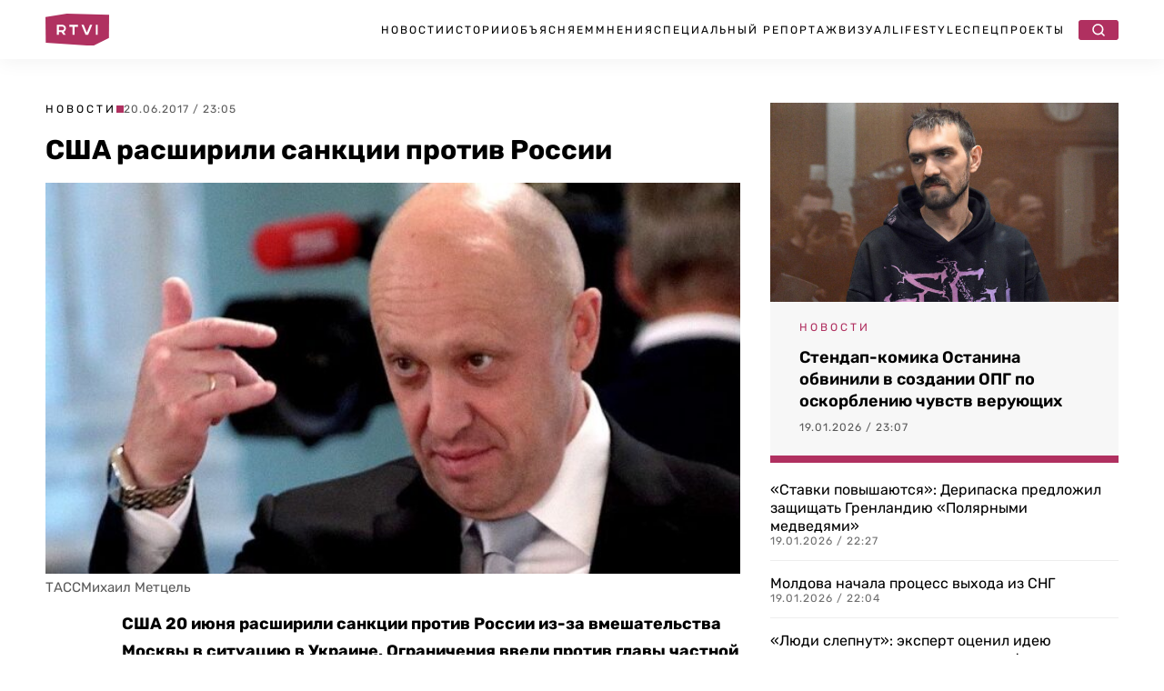

--- FILE ---
content_type: text/html; charset=UTF-8
request_url: https://rtvi.com/news/418/
body_size: 25697
content:
<!DOCTYPE html>
<html lang="ru">
<head><meta charset="utf-8"><script>if(navigator.userAgent.match(/MSIE|Internet Explorer/i)||navigator.userAgent.match(/Trident\/7\..*?rv:11/i)){var href=document.location.href;if(!href.match(/[?&]nowprocket/)){if(href.indexOf("?")==-1){if(href.indexOf("#")==-1){document.location.href=href+"?nowprocket=1"}else{document.location.href=href.replace("#","?nowprocket=1#")}}else{if(href.indexOf("#")==-1){document.location.href=href+"&nowprocket=1"}else{document.location.href=href.replace("#","&nowprocket=1#")}}}}</script><script>(()=>{class RocketLazyLoadScripts{constructor(){this.v="2.0.4",this.userEvents=["keydown","keyup","mousedown","mouseup","mousemove","mouseover","mouseout","touchmove","touchstart","touchend","touchcancel","wheel","click","dblclick","input"],this.attributeEvents=["onblur","onclick","oncontextmenu","ondblclick","onfocus","onmousedown","onmouseenter","onmouseleave","onmousemove","onmouseout","onmouseover","onmouseup","onmousewheel","onscroll","onsubmit"]}async t(){this.i(),this.o(),/iP(ad|hone)/.test(navigator.userAgent)&&this.h(),this.u(),this.l(this),this.m(),this.k(this),this.p(this),this._(),await Promise.all([this.R(),this.L()]),this.lastBreath=Date.now(),this.S(this),this.P(),this.D(),this.O(),this.M(),await this.C(this.delayedScripts.normal),await this.C(this.delayedScripts.defer),await this.C(this.delayedScripts.async),await this.T(),await this.F(),await this.j(),await this.A(),window.dispatchEvent(new Event("rocket-allScriptsLoaded")),this.everythingLoaded=!0,this.lastTouchEnd&&await new Promise(t=>setTimeout(t,500-Date.now()+this.lastTouchEnd)),this.I(),this.H(),this.U(),this.W()}i(){this.CSPIssue=sessionStorage.getItem("rocketCSPIssue"),document.addEventListener("securitypolicyviolation",t=>{this.CSPIssue||"script-src-elem"!==t.violatedDirective||"data"!==t.blockedURI||(this.CSPIssue=!0,sessionStorage.setItem("rocketCSPIssue",!0))},{isRocket:!0})}o(){window.addEventListener("pageshow",t=>{this.persisted=t.persisted,this.realWindowLoadedFired=!0},{isRocket:!0}),window.addEventListener("pagehide",()=>{this.onFirstUserAction=null},{isRocket:!0})}h(){let t;function e(e){t=e}window.addEventListener("touchstart",e,{isRocket:!0}),window.addEventListener("touchend",function i(o){o.changedTouches[0]&&t.changedTouches[0]&&Math.abs(o.changedTouches[0].pageX-t.changedTouches[0].pageX)<10&&Math.abs(o.changedTouches[0].pageY-t.changedTouches[0].pageY)<10&&o.timeStamp-t.timeStamp<200&&(window.removeEventListener("touchstart",e,{isRocket:!0}),window.removeEventListener("touchend",i,{isRocket:!0}),"INPUT"===o.target.tagName&&"text"===o.target.type||(o.target.dispatchEvent(new TouchEvent("touchend",{target:o.target,bubbles:!0})),o.target.dispatchEvent(new MouseEvent("mouseover",{target:o.target,bubbles:!0})),o.target.dispatchEvent(new PointerEvent("click",{target:o.target,bubbles:!0,cancelable:!0,detail:1,clientX:o.changedTouches[0].clientX,clientY:o.changedTouches[0].clientY})),event.preventDefault()))},{isRocket:!0})}q(t){this.userActionTriggered||("mousemove"!==t.type||this.firstMousemoveIgnored?"keyup"===t.type||"mouseover"===t.type||"mouseout"===t.type||(this.userActionTriggered=!0,this.onFirstUserAction&&this.onFirstUserAction()):this.firstMousemoveIgnored=!0),"click"===t.type&&t.preventDefault(),t.stopPropagation(),t.stopImmediatePropagation(),"touchstart"===this.lastEvent&&"touchend"===t.type&&(this.lastTouchEnd=Date.now()),"click"===t.type&&(this.lastTouchEnd=0),this.lastEvent=t.type,t.composedPath&&t.composedPath()[0].getRootNode()instanceof ShadowRoot&&(t.rocketTarget=t.composedPath()[0]),this.savedUserEvents.push(t)}u(){this.savedUserEvents=[],this.userEventHandler=this.q.bind(this),this.userEvents.forEach(t=>window.addEventListener(t,this.userEventHandler,{passive:!1,isRocket:!0})),document.addEventListener("visibilitychange",this.userEventHandler,{isRocket:!0})}U(){this.userEvents.forEach(t=>window.removeEventListener(t,this.userEventHandler,{passive:!1,isRocket:!0})),document.removeEventListener("visibilitychange",this.userEventHandler,{isRocket:!0}),this.savedUserEvents.forEach(t=>{(t.rocketTarget||t.target).dispatchEvent(new window[t.constructor.name](t.type,t))})}m(){const t="return false",e=Array.from(this.attributeEvents,t=>"data-rocket-"+t),i="["+this.attributeEvents.join("],[")+"]",o="[data-rocket-"+this.attributeEvents.join("],[data-rocket-")+"]",s=(e,i,o)=>{o&&o!==t&&(e.setAttribute("data-rocket-"+i,o),e["rocket"+i]=new Function("event",o),e.setAttribute(i,t))};new MutationObserver(t=>{for(const n of t)"attributes"===n.type&&(n.attributeName.startsWith("data-rocket-")||this.everythingLoaded?n.attributeName.startsWith("data-rocket-")&&this.everythingLoaded&&this.N(n.target,n.attributeName.substring(12)):s(n.target,n.attributeName,n.target.getAttribute(n.attributeName))),"childList"===n.type&&n.addedNodes.forEach(t=>{if(t.nodeType===Node.ELEMENT_NODE)if(this.everythingLoaded)for(const i of[t,...t.querySelectorAll(o)])for(const t of i.getAttributeNames())e.includes(t)&&this.N(i,t.substring(12));else for(const e of[t,...t.querySelectorAll(i)])for(const t of e.getAttributeNames())this.attributeEvents.includes(t)&&s(e,t,e.getAttribute(t))})}).observe(document,{subtree:!0,childList:!0,attributeFilter:[...this.attributeEvents,...e]})}I(){this.attributeEvents.forEach(t=>{document.querySelectorAll("[data-rocket-"+t+"]").forEach(e=>{this.N(e,t)})})}N(t,e){const i=t.getAttribute("data-rocket-"+e);i&&(t.setAttribute(e,i),t.removeAttribute("data-rocket-"+e))}k(t){Object.defineProperty(HTMLElement.prototype,"onclick",{get(){return this.rocketonclick||null},set(e){this.rocketonclick=e,this.setAttribute(t.everythingLoaded?"onclick":"data-rocket-onclick","this.rocketonclick(event)")}})}S(t){function e(e,i){let o=e[i];e[i]=null,Object.defineProperty(e,i,{get:()=>o,set(s){t.everythingLoaded?o=s:e["rocket"+i]=o=s}})}e(document,"onreadystatechange"),e(window,"onload"),e(window,"onpageshow");try{Object.defineProperty(document,"readyState",{get:()=>t.rocketReadyState,set(e){t.rocketReadyState=e},configurable:!0}),document.readyState="loading"}catch(t){console.log("WPRocket DJE readyState conflict, bypassing")}}l(t){this.originalAddEventListener=EventTarget.prototype.addEventListener,this.originalRemoveEventListener=EventTarget.prototype.removeEventListener,this.savedEventListeners=[],EventTarget.prototype.addEventListener=function(e,i,o){o&&o.isRocket||!t.B(e,this)&&!t.userEvents.includes(e)||t.B(e,this)&&!t.userActionTriggered||e.startsWith("rocket-")||t.everythingLoaded?t.originalAddEventListener.call(this,e,i,o):(t.savedEventListeners.push({target:this,remove:!1,type:e,func:i,options:o}),"mouseenter"!==e&&"mouseleave"!==e||t.originalAddEventListener.call(this,e,t.savedUserEvents.push,o))},EventTarget.prototype.removeEventListener=function(e,i,o){o&&o.isRocket||!t.B(e,this)&&!t.userEvents.includes(e)||t.B(e,this)&&!t.userActionTriggered||e.startsWith("rocket-")||t.everythingLoaded?t.originalRemoveEventListener.call(this,e,i,o):t.savedEventListeners.push({target:this,remove:!0,type:e,func:i,options:o})}}J(t,e){this.savedEventListeners=this.savedEventListeners.filter(i=>{let o=i.type,s=i.target||window;return e!==o||t!==s||(this.B(o,s)&&(i.type="rocket-"+o),this.$(i),!1)})}H(){EventTarget.prototype.addEventListener=this.originalAddEventListener,EventTarget.prototype.removeEventListener=this.originalRemoveEventListener,this.savedEventListeners.forEach(t=>this.$(t))}$(t){t.remove?this.originalRemoveEventListener.call(t.target,t.type,t.func,t.options):this.originalAddEventListener.call(t.target,t.type,t.func,t.options)}p(t){let e;function i(e){return t.everythingLoaded?e:e.split(" ").map(t=>"load"===t||t.startsWith("load.")?"rocket-jquery-load":t).join(" ")}function o(o){function s(e){const s=o.fn[e];o.fn[e]=o.fn.init.prototype[e]=function(){return this[0]===window&&t.userActionTriggered&&("string"==typeof arguments[0]||arguments[0]instanceof String?arguments[0]=i(arguments[0]):"object"==typeof arguments[0]&&Object.keys(arguments[0]).forEach(t=>{const e=arguments[0][t];delete arguments[0][t],arguments[0][i(t)]=e})),s.apply(this,arguments),this}}if(o&&o.fn&&!t.allJQueries.includes(o)){const e={DOMContentLoaded:[],"rocket-DOMContentLoaded":[]};for(const t in e)document.addEventListener(t,()=>{e[t].forEach(t=>t())},{isRocket:!0});o.fn.ready=o.fn.init.prototype.ready=function(i){function s(){parseInt(o.fn.jquery)>2?setTimeout(()=>i.bind(document)(o)):i.bind(document)(o)}return"function"==typeof i&&(t.realDomReadyFired?!t.userActionTriggered||t.fauxDomReadyFired?s():e["rocket-DOMContentLoaded"].push(s):e.DOMContentLoaded.push(s)),o([])},s("on"),s("one"),s("off"),t.allJQueries.push(o)}e=o}t.allJQueries=[],o(window.jQuery),Object.defineProperty(window,"jQuery",{get:()=>e,set(t){o(t)}})}P(){const t=new Map;document.write=document.writeln=function(e){const i=document.currentScript,o=document.createRange(),s=i.parentElement;let n=t.get(i);void 0===n&&(n=i.nextSibling,t.set(i,n));const c=document.createDocumentFragment();o.setStart(c,0),c.appendChild(o.createContextualFragment(e)),s.insertBefore(c,n)}}async R(){return new Promise(t=>{this.userActionTriggered?t():this.onFirstUserAction=t})}async L(){return new Promise(t=>{document.addEventListener("DOMContentLoaded",()=>{this.realDomReadyFired=!0,t()},{isRocket:!0})})}async j(){return this.realWindowLoadedFired?Promise.resolve():new Promise(t=>{window.addEventListener("load",t,{isRocket:!0})})}M(){this.pendingScripts=[];this.scriptsMutationObserver=new MutationObserver(t=>{for(const e of t)e.addedNodes.forEach(t=>{"SCRIPT"!==t.tagName||t.noModule||t.isWPRocket||this.pendingScripts.push({script:t,promise:new Promise(e=>{const i=()=>{const i=this.pendingScripts.findIndex(e=>e.script===t);i>=0&&this.pendingScripts.splice(i,1),e()};t.addEventListener("load",i,{isRocket:!0}),t.addEventListener("error",i,{isRocket:!0}),setTimeout(i,1e3)})})})}),this.scriptsMutationObserver.observe(document,{childList:!0,subtree:!0})}async F(){await this.X(),this.pendingScripts.length?(await this.pendingScripts[0].promise,await this.F()):this.scriptsMutationObserver.disconnect()}D(){this.delayedScripts={normal:[],async:[],defer:[]},document.querySelectorAll("script[type$=rocketlazyloadscript]").forEach(t=>{t.hasAttribute("data-rocket-src")?t.hasAttribute("async")&&!1!==t.async?this.delayedScripts.async.push(t):t.hasAttribute("defer")&&!1!==t.defer||"module"===t.getAttribute("data-rocket-type")?this.delayedScripts.defer.push(t):this.delayedScripts.normal.push(t):this.delayedScripts.normal.push(t)})}async _(){await this.L();let t=[];document.querySelectorAll("script[type$=rocketlazyloadscript][data-rocket-src]").forEach(e=>{let i=e.getAttribute("data-rocket-src");if(i&&!i.startsWith("data:")){i.startsWith("//")&&(i=location.protocol+i);try{const o=new URL(i).origin;o!==location.origin&&t.push({src:o,crossOrigin:e.crossOrigin||"module"===e.getAttribute("data-rocket-type")})}catch(t){}}}),t=[...new Map(t.map(t=>[JSON.stringify(t),t])).values()],this.Y(t,"preconnect")}async G(t){if(await this.K(),!0!==t.noModule||!("noModule"in HTMLScriptElement.prototype))return new Promise(e=>{let i;function o(){(i||t).setAttribute("data-rocket-status","executed"),e()}try{if(navigator.userAgent.includes("Firefox/")||""===navigator.vendor||this.CSPIssue)i=document.createElement("script"),[...t.attributes].forEach(t=>{let e=t.nodeName;"type"!==e&&("data-rocket-type"===e&&(e="type"),"data-rocket-src"===e&&(e="src"),i.setAttribute(e,t.nodeValue))}),t.text&&(i.text=t.text),t.nonce&&(i.nonce=t.nonce),i.hasAttribute("src")?(i.addEventListener("load",o,{isRocket:!0}),i.addEventListener("error",()=>{i.setAttribute("data-rocket-status","failed-network"),e()},{isRocket:!0}),setTimeout(()=>{i.isConnected||e()},1)):(i.text=t.text,o()),i.isWPRocket=!0,t.parentNode.replaceChild(i,t);else{const i=t.getAttribute("data-rocket-type"),s=t.getAttribute("data-rocket-src");i?(t.type=i,t.removeAttribute("data-rocket-type")):t.removeAttribute("type"),t.addEventListener("load",o,{isRocket:!0}),t.addEventListener("error",i=>{this.CSPIssue&&i.target.src.startsWith("data:")?(console.log("WPRocket: CSP fallback activated"),t.removeAttribute("src"),this.G(t).then(e)):(t.setAttribute("data-rocket-status","failed-network"),e())},{isRocket:!0}),s?(t.fetchPriority="high",t.removeAttribute("data-rocket-src"),t.src=s):t.src="data:text/javascript;base64,"+window.btoa(unescape(encodeURIComponent(t.text)))}}catch(i){t.setAttribute("data-rocket-status","failed-transform"),e()}});t.setAttribute("data-rocket-status","skipped")}async C(t){const e=t.shift();return e?(e.isConnected&&await this.G(e),this.C(t)):Promise.resolve()}O(){this.Y([...this.delayedScripts.normal,...this.delayedScripts.defer,...this.delayedScripts.async],"preload")}Y(t,e){this.trash=this.trash||[];let i=!0;var o=document.createDocumentFragment();t.forEach(t=>{const s=t.getAttribute&&t.getAttribute("data-rocket-src")||t.src;if(s&&!s.startsWith("data:")){const n=document.createElement("link");n.href=s,n.rel=e,"preconnect"!==e&&(n.as="script",n.fetchPriority=i?"high":"low"),t.getAttribute&&"module"===t.getAttribute("data-rocket-type")&&(n.crossOrigin=!0),t.crossOrigin&&(n.crossOrigin=t.crossOrigin),t.integrity&&(n.integrity=t.integrity),t.nonce&&(n.nonce=t.nonce),o.appendChild(n),this.trash.push(n),i=!1}}),document.head.appendChild(o)}W(){this.trash.forEach(t=>t.remove())}async T(){try{document.readyState="interactive"}catch(t){}this.fauxDomReadyFired=!0;try{await this.K(),this.J(document,"readystatechange"),document.dispatchEvent(new Event("rocket-readystatechange")),await this.K(),document.rocketonreadystatechange&&document.rocketonreadystatechange(),await this.K(),this.J(document,"DOMContentLoaded"),document.dispatchEvent(new Event("rocket-DOMContentLoaded")),await this.K(),this.J(window,"DOMContentLoaded"),window.dispatchEvent(new Event("rocket-DOMContentLoaded"))}catch(t){console.error(t)}}async A(){try{document.readyState="complete"}catch(t){}try{await this.K(),this.J(document,"readystatechange"),document.dispatchEvent(new Event("rocket-readystatechange")),await this.K(),document.rocketonreadystatechange&&document.rocketonreadystatechange(),await this.K(),this.J(window,"load"),window.dispatchEvent(new Event("rocket-load")),await this.K(),window.rocketonload&&window.rocketonload(),await this.K(),this.allJQueries.forEach(t=>t(window).trigger("rocket-jquery-load")),await this.K(),this.J(window,"pageshow");const t=new Event("rocket-pageshow");t.persisted=this.persisted,window.dispatchEvent(t),await this.K(),window.rocketonpageshow&&window.rocketonpageshow({persisted:this.persisted})}catch(t){console.error(t)}}async K(){Date.now()-this.lastBreath>45&&(await this.X(),this.lastBreath=Date.now())}async X(){return document.hidden?new Promise(t=>setTimeout(t)):new Promise(t=>requestAnimationFrame(t))}B(t,e){return e===document&&"readystatechange"===t||(e===document&&"DOMContentLoaded"===t||(e===window&&"DOMContentLoaded"===t||(e===window&&"load"===t||e===window&&"pageshow"===t)))}static run(){(new RocketLazyLoadScripts).t()}}RocketLazyLoadScripts.run()})();</script>

   <title>США расширили санкции против России</title>
  <meta content="width=device-width, initial-scale=1" name="viewport">
	
	
	<link rel="stylesheet" href="https://rtvi.com/wp-content/cache/fonts/1/google-fonts/css/4/3/d/79835cc3bf864515d25be255be9d9.css" data-wpr-hosted-gf-parameters="family=Rubik:ital,wght@0,400;0,500;0,600;0,700;1,400&display=swap"/>
      <link data-minify="1" href="https://rtvi.com/wp-content/cache/min/1/wp-content/themes/rtvi/css/main.css?ver=1768828819" rel="stylesheet" type="text/css">
  <style>@media (min-width:992px) {html.w-mod-js:not(.w-mod-ix) [data-w-id="846ba62c-276b-cea4-4f1e-cba13dcadfb6"] {width:0px;}}</style>
 <!--<script type="rocketlazyloadscript" data-rocket-src="https://ajax.googleapis.com/ajax/libs/webfont/1.6.26/webfont.js" data-rocket-type="text/javascript"></script>-->
  <!--<script type="rocketlazyloadscript" data-rocket-type="text/javascript">WebFont.load({  google: {    families: ["Rubik:regular,500,600,700,italic:cyrillic,latin"]  }});</script>-->
  <!-- [if lt IE 9]><script type="rocketlazyloadscript" data-rocket-src="https://cdnjs.cloudflare.com/ajax/libs/html5shiv/3.7.3/html5shiv.min.js" data-rocket-type="text/javascript"></script><![endif] -->
  <script type="rocketlazyloadscript" data-rocket-type="text/javascript">!function(o,c){var n=c.documentElement,t=" w-mod-";n.className+=t+"js",("ontouchstart"in o||o.DocumentTouch&&c instanceof DocumentTouch)&&(n.className+=t+"touch")}(window,document);</script>
<meta property="og:site_name" content="Главные новости в России и мире - RTVI" />
<link rel="icon" type="image/png" sizes="32x32" href="https://rtvi.com/wp-content/themes/rtvi/images/favicon-32x32.png">
<link href="https://rtvi.com/wp-content/themes/rtvi/images/webclip.png" rel="apple-touch-icon">
<meta property="og:type" content="article" />
<meta property="og:url" content="https://rtvi.com/news/418/" />
<meta property="og:title" content="США расширили санкции против России" />
<meta property="article:section" content="Новости">
<meta property="og:image" content="https://rtvi.com/wp-content/uploads/2017/06/103713-1.jpg?230543" />
<meta property="og:description" content="США 20 июня расширили санкции против России из-за вмешательства Москвы в ситуацию в Украине. Ограничения ввели против главы частной военной компании «Вагнер» Дмитрия Уткина и фирмы Сoncord Catering Евгения Пригожина. Расширенный санкционный список опубликовали на сайте Министерства финансов США. Всего в список попали 38 компаний и физических лиц. Также ограничительные меры распространяются на замминистра экономического..." />
<meta property="og:image:type" content="image/jpeg" />
<meta property="article:published_time" content="2017-06-20T23:05:43+03:00">
<meta name="twitter:card" content="summary_large_image" />
<meta property="twitter:image" content="https://rtvi.com/wp-content/uploads/2017/06/103713-2.jpg?230543" />
<script type="rocketlazyloadscript">window.puid1 = "brandSfty";</script>	
<meta name="msvalidate.01" content="E35B17758B0ED0B6E559DF8F068D1701" />
<meta name="yandex-verification" content="e338e03f7e5b476b" />
<!-- Google tag (gtag.js) -->
<script async src="https://www.googletagmanager.com/gtag/js?id=G-S41Q07GMYF"></script>
<script>
  window.dataLayer = window.dataLayer || [];
  function gtag(){dataLayer.push(arguments);}
  gtag('js', new Date());

  gtag('config', 'G-S41Q07GMYF');
</script>
<!-- //Google tag (gtag.js) -->	
<!-- Yandex.Metrika counter --> <script type="text/javascript" > (function(m,e,t,r,i,k,a){m[i]=m[i]||function(){(m[i].a=m[i].a||[]).push(arguments)}; m[i].l=1*new Date(); for (var j = 0; j < document.scripts.length; j++) {if (document.scripts[j].src === r) { return; }} k=e.createElement(t),a=e.getElementsByTagName(t)[0],k.async=1,k.src=r,a.parentNode.insertBefore(k,a)}) (window, document, "script", "https://mc.webvisor.org/metrika/tag_ww.js", "ym"); ym(26295009, "init", { clickmap:true, trackLinks:true, accurateTrackBounce:true, webvisor:true, trackHash:true }); </script> <noscript><div><img src="https://mc.yandex.ru/watch/26295009" style="position:absolute; left:-9999px;" alt="" /></div></noscript> <!-- /Yandex.Metrika counter -->	
<!--<script type="rocketlazyloadscript"> (function (m, e, t, r, i, k, a) {
            m[i] = m[i] || function () {
                (m[i].a = m[i].a || []).push(arguments)
            };
            m[i].l = 1 * new Date();
            k = e.createElement(t), a = e.getElementsByTagName(t)[0], k.async = 1, k.src = r, a.parentNode.insertBefore(k, a)
        })(window, document, "script", "https://cdn.jsdelivr.net/npm/yandex-metrica-watch/tag.js", "ym");
        ym(26295009, "init", {
            clickmap: true,
            trackLinks: true,
            accurateTrackBounce: true,
            webvisor: true,
            trackHash: true
        }); </script>-->
<!--vk-->
<!--<script type="rocketlazyloadscript" data-rocket-type="text/javascript">!function(){var t=document.createElement("script");t.type="text/javascript",t.async=!0,t.src='https://vk.com/js/api/openapi.js?169',t.onload=function(){VK.Retargeting.Init("VK-RTRG-1727327-fzDbD"),VK.Retargeting.Hit()},document.head.appendChild(t)}();</script><noscript><img src="https://vk.com/rtrg?p=VK-RTRG-1727327-fzDbD" style="position:fixed; left:-999px;" alt=""/></noscript>-->
<!--/vk-->
<!--MF-new-->	
<!--<script type="rocketlazyloadscript" data-rocket-type="text/javascript" data-rocket-src="https://s3.wi-fi.ru/mtt/configs/sites/rtvi.js" async nocache></script>-->
<!--<script type="rocketlazyloadscript" defer data-rocket-type="text/javascript" data-rocket-src="https://s3.wi-fi.ru/mtt/configs/sites/rtvi.js"></script>-->
<!--//MF-new-->	
<!--Interpool-bidding-->	
<script async src="https://yandex.ru/ads/system/header-bidding.js"></script>
<script type="rocketlazyloadscript">
var adfoxBiddersMap = {
        "betweenDigital": "3355805",
        "myTarget": "3355812",
        "adriver": "3355807",
        "otm": "3355810",
        "sape": "3355811",
        "buzzoola": "3355808",
        "adfox_roden-media": "3355815",
        "mediasniper": "3355813",
        "hybrid": "3355814",
        "gnezdo": "3359982",
  	"adfox_adsmart": "3326300"
};
var adUnits = window.innerWidth && window.innerWidth > 1080
  ? [
      {
        // Sidebar_300x600
        code: 'adfox_Sidebar_300x600',
        sizes: [[300, 600]],
        bids: [
             {
                "bidder": "myTarget",
                "params": {
                  "placementId": "1848870"
                }
              },
              {
                "bidder": "betweenDigital",
                "params": {
                  "placementId": "4850162"
                }
              },
              {
                "bidder": "otm",
                "params": {
                  "placementId": "105569"
                }
              },
              {
                "bidder": "buzzoola",
                "params": {
                  "placementId": "1295456"
                }
              },
              {
                "bidder": "hybrid",
                "params": {
                  "placementId": "6846d4fe810d985e7cd8c919"
                }
              },
              {
                "bidder": "sape",
                "params": {
                  "placementId": "943088"
                }
              },
              {
                "bidder": "mediasniper",
                "params": {
                  "placementId": "31844"
                }
              },
              {
                "bidder": "adriver",
                "params": {
                  "placementId": "41:rtvicom_300x600_d_si"                
		}
              },
              {
                "bidder": "adfox_roden-media",
                "params": {
                  "p1": "dibyx",
                  "p2": "emwl"
		}
              },
              {
		"bidder": "adfox_adsmart",
		"params": {
			"p1": "dhlwo",
			"p2": "hhro"
            }
          }
        ]
      },
      {
        // Desktop_Inpage_bottom
        code: 'adfox_Desktop_Inpage_bottom',
        sizes: [[860, 240], [728, 90]],
        bids: [
             {
                "bidder": "myTarget",
                "params": {
                  "placementId": "1849548"
                }
              },
              {
                "bidder": "betweenDigital",
                "params": {
                  "placementId": "4850348"
                }
              },
              {
                "bidder": "otm",
                "params": {
                  "placementId": "105605"
                }
              },
              {
                "bidder": "buzzoola",
                "params": {
                  "placementId": "1295752"
                }
              },
              {
                "bidder": "hybrid",
                "params": {
                  "placementId": "6847e90270e7b2d808d53fef"
                }
              },
              {
                "bidder": "sape",
                "params": {
                  "placementId": "943089"
                }
              },
              {
                "bidder": "mediasniper",
                "params": {
                  "placementId": "31843"
                }
              },
              {
                "bidder": "gnezdo",
                "params": {
                  "placementId": "367377"
                }
              },
              {
                "bidder": "adriver",
                "params": {
                  "placementId": "41:rtvicom_inpage_728x90"
		}
              },
              {
                "bidder": "adfox_roden-media",
                "params": {
                  "p1": "dibyw",
                  "p2": "etsw"
		}
              },
              {
		"bidder": "adfox_adsmart",
		"params": {
			"p1": "dhlwn",
			"p2": "ul"
                }
            }
        ]
    }
]    
:
[
      {
        // Mobile_Billboard
        code: 'adfox_Mobile_Billboard',
        sizes: [[300, 250], [300, 300]],
        bids: [
             {
                "bidder": "myTarget",
                "params": {
                  "placementId": "1849571"
                }
              },
              {
                "bidder": "betweenDigital",
                "params": {
                  "placementId": "4850353"
                }
              },
              {
                "bidder": "otm",
                "params": {
                  "placementId": "105608"
                }
              },
              {
                "bidder": "buzzoola",
                "params": {
                  "placementId": "1295755"
                }
              },
              {
                "bidder": "hybrid",
                "params": {
                  "placementId": "6846d57a810d985e7cd8c91b"
                }
              },
              {
                "bidder": "sape",
                "params": {
                  "placementId": "943095"
                }
              },
              {
                "bidder": "mediasniper",
                "params": {
                  "placementId": "31843"
                }
              },
              {
                "bidder": "adriver",
                "params": {
                  "placementId": "41:rtvicom_300x250_m_bi"                
		}
              },
              {
                "bidder": "gnezdo",
                "params": {
                  "placementId": "367371"
                }
              },
              {
                "bidder": "adfox_roden-media",
                "params": {
                  "p1": "dibyy",
                  "p2": "hbts"
            }
          }
        ]
      },
      {
        // Mobile_Bottom
        code: 'adfox_Mobile_Bottom',
        sizes: [[300, 250], [300, 300], [320, 480]],
        bids: [
             {
                "bidder": "myTarget",
                "params": {
                  "placementId": "1849582"
                }
              },
              {
                "bidder": "betweenDigital",
                "params": {
                  "placementId": "4850354"
                }
              },
              {
                "bidder": "otm",
                "params": {
                  "placementId": "105609"
                }
              },
              {
                "bidder": "buzzoola",
                "params": {
                  "placementId": "1295756"
                }
              },
              {
                "bidder": "hybrid",
                "params": {
                  "placementId": "6846d6bc70e7b260bc233798"
                }
              },
              {
                "bidder": "sape",
                "params": {
                  "placementId": "943096"
                }
              },
              {
                "bidder": "mediasniper",
                "params": {
                  "placementId": "31841"
                }
              },
              {
                "bidder": "adriver",
                "params": {
                  "placementId": "41:rtvicom_300x250_m_af_ar"                
		}
              },
              {
                "bidder": "gnezdo",
                "params": {
                  "placementId": "367373"
                }
              },
              {
                "bidder": "adfox_roden-media",
                "params": {
                  "p1": "dibza",
                  "p2": "hfiu"
		}
              },
              {
              "bidder": "adfox_adsmart",
              "params": {
		 "p1": "dhlwp",
                 "p2": "ul"
            }
          }
        ]
      },
      {
        // Mobile_Floor_Ad
        code: 'adfox_Floor_Ad_Mobile',
        sizes: [[320, 100]],
        bids: [
             {
                "bidder": "myTarget",
                "params": {
                  "placementId": "1849587"
                }
              },
              {
                "bidder": "betweenDigital",
                "params": {
                  "placementId": "4850355"
                }
              },
              {
                "bidder": "otm",
                "params": {
                  "placementId": "105610"
                }
              },
              {
                "bidder": "buzzoola",
                "params": {
                  "placementId": "1295757"
                }
              },
              {
                "bidder": "hybrid",
                "params": {
                  "placementId": "6846d71170e7b260bc23379a"
                }
              },
              {
                "bidder": "sape",
                "params": {
                  "placementId": "943097"
                }
              },
              {
                "bidder": "mediasniper",
                "params": {
                  "placementId": "31842"
                }
              },
              {
                "bidder": "gnezdo",
                "params": {
                  "placementId": "367374"
                }
              },
              {
                "bidder": "adriver",
                "params": {
                  "placementId": "41:rtvicom_320x100_m_floor"                
		}
              },
              {
                "bidder": "adfox_roden-media",
                "params": {
                  "p1": "dibzb",
                  "p2": "gomz"
                }
            }
        ]
    }
];
var userTimeout = 1200;
window.YaHeaderBiddingSettings = {
  biddersMap: adfoxBiddersMap,
  adUnits: adUnits,
  timeout: userTimeout
};
</script>
<!--//Interpool-bidding-->	
<!--adfox-->
<script>window.yaContextCb = window.yaContextCb || []</script>
<script src="https://yandex.ru/ads/system/context.js" async></script>
<!--//adfox-->
<script type="rocketlazyloadscript" defer data-rocket-src="https://jsn.24smi.net/smi.js"></script>
<!--sparrow-->
<script type="rocketlazyloadscript" defer data-rocket-src="https://widget.sparrow.ru/js/embed.js"></script>
<!--//sparrow-->
<!--setka.media-->
<script type="rocketlazyloadscript" defer data-rocket-src="https://setka.news/scr/versioned/bundle.0.0.3.js"></script>
<!--<link href="https://setka.news/scr/versioned/bundle.0.0.3.css" rel="stylesheet" />-->
<script type="rocketlazyloadscript">
let stylesheet = document.createElement("link");
stylesheet.rel = "stylesheet";
stylesheet.href = "https://setka.news/scr/versioned/bundle.0.0.3.css";
document.head.appendChild(stylesheet);
</script>
<!--//setka.media-->
<meta name='robots' content='index, follow, max-image-preview:large, max-snippet:-1, max-video-preview:-1' />

	<meta name="description" content="США 20 июня расширили санкции против России из-за вмешательства Москвы в ситуацию в Украине. Ограничения ввели против главы частной военной компании" />
	<link rel="canonical" href="https://rtvi.com/news/418/" />
	<script type="application/ld+json" class="yoast-schema-graph">{"@context":"https://schema.org","@graph":[{"@type":"NewsArticle","@id":"https://rtvi.com/news/418/#article","isPartOf":{"@id":"https://rtvi.com/news/418/"},"author":{"name":"admin admin","@id":"https://rtvi.com/#/schema/person/d85af78003eecc68584f86e7780d4118"},"headline":"США расширили санкции против России","datePublished":"2017-06-20T20:05:43+00:00","mainEntityOfPage":{"@id":"https://rtvi.com/news/418/"},"wordCount":184,"publisher":{"@id":"https://rtvi.com/#organization"},"image":{"@id":"https://rtvi.com/news/418/#primaryimage"},"thumbnailUrl":"https://rtvi.com/wp-content/uploads/2022/04/fb8f8f238500004e66a9a7d43784adc6.jpeg","articleSection":"Новости","inLanguage":"ru-RU","copyrightYear":"2017","copyrightHolder":{"@id":"https://rtvi.com/#organization"}},{"@type":"WebPage","@id":"https://rtvi.com/news/418/","url":"https://rtvi.com/news/418/","name":"США расширили санкции против России","isPartOf":{"@id":"https://rtvi.com/#website"},"primaryImageOfPage":{"@id":"https://rtvi.com/news/418/#primaryimage"},"image":{"@id":"https://rtvi.com/news/418/#primaryimage"},"thumbnailUrl":"https://rtvi.com/wp-content/uploads/2022/04/fb8f8f238500004e66a9a7d43784adc6.jpeg","datePublished":"2017-06-20T20:05:43+00:00","description":"США 20 июня расширили санкции против России из-за вмешательства Москвы в ситуацию в Украине. Ограничения ввели против главы частной военной компании","breadcrumb":{"@id":"https://rtvi.com/news/418/#breadcrumb"},"inLanguage":"ru-RU","potentialAction":[{"@type":"ReadAction","target":["https://rtvi.com/news/418/"]}]},{"@type":"ImageObject","inLanguage":"ru-RU","@id":"https://rtvi.com/news/418/#primaryimage","url":"https://rtvi.com/wp-content/uploads/2022/04/fb8f8f238500004e66a9a7d43784adc6.jpeg","contentUrl":"https://rtvi.com/wp-content/uploads/2022/04/fb8f8f238500004e66a9a7d43784adc6.jpeg","width":830,"height":546,"caption":"ТАССМихаил Метцель"},{"@type":"BreadcrumbList","@id":"https://rtvi.com/news/418/#breadcrumb","itemListElement":[{"@type":"ListItem","position":1,"name":"Home","item":"https://rtvi.com/"},{"@type":"ListItem","position":2,"name":"США расширили санкции против России"}]},{"@type":"WebSite","@id":"https://rtvi.com/#website","url":"https://rtvi.com/","name":"Главные новости в России и мире","description":"Свежие новости на сегодня, последние события и актуальная информация к этому часу","publisher":{"@id":"https://rtvi.com/#organization"},"potentialAction":[{"@type":"SearchAction","target":{"@type":"EntryPoint","urlTemplate":"https://rtvi.com/?s={search_term_string}"},"query-input":{"@type":"PropertyValueSpecification","valueRequired":true,"valueName":"search_term_string"}}],"inLanguage":"ru-RU"},{"@type":"Organization","@id":"https://rtvi.com/#organization","name":"RTVI","url":"https://rtvi.com/","logo":{"@type":"ImageObject","inLanguage":"ru-RU","@id":"https://rtvi.com/#/schema/logo/image/","url":"https://rtvi.com/wp-content/uploads/2022/06/logo5.png","contentUrl":"https://rtvi.com/wp-content/uploads/2022/06/logo5.png","width":500,"height":246,"caption":"RTVI"},"image":{"@id":"https://rtvi.com/#/schema/logo/image/"}}]}</script>


<style id='wp-img-auto-sizes-contain-inline-css' type='text/css'>
img:is([sizes=auto i],[sizes^="auto," i]){contain-intrinsic-size:3000px 1500px}
/*# sourceURL=wp-img-auto-sizes-contain-inline-css */
</style>
<style id='classic-theme-styles-inline-css' type='text/css'>
/*! This file is auto-generated */
.wp-block-button__link{color:#fff;background-color:#32373c;border-radius:9999px;box-shadow:none;text-decoration:none;padding:calc(.667em + 2px) calc(1.333em + 2px);font-size:1.125em}.wp-block-file__button{background:#32373c;color:#fff;text-decoration:none}
/*# sourceURL=/wp-includes/css/classic-themes.min.css */
</style>
<script type="rocketlazyloadscript" data-rocket-type="text/javascript" data-rocket-src="//rtvi.com/?wordfence_syncAttackData=1768880996.6104" async></script><noscript><style id="rocket-lazyload-nojs-css">.rll-youtube-player, [data-lazy-src]{display:none !important;}</style></noscript></head> 
<body class="body">
<!-- Rating Mail.ru counter -->
<script type="text/javascript">
var _tmr = window._tmr || (window._tmr = []);
_tmr.push({id: "2572806", type: "pageView", start: (new Date()).getTime()});
(function (d, w, id) {
  if (d.getElementById(id)) return;
  var ts = d.createElement("script"); ts.type = "text/javascript"; ts.async = true; ts.id = id;
  ts.src = "https://top-fwz1.mail.ru/js/code.js";
  var f = function () {var s = d.getElementsByTagName("script")[0]; s.parentNode.insertBefore(ts, s);};
  if (w.opera == "[object Opera]") { d.addEventListener("DOMContentLoaded", f, false); } else { f(); }
})(document, window, "topmailru-code");
</script><noscript><div>
<img src="https://top-fwz1.mail.ru/counter?id=2572806;js=na" style="border:0;position:absolute;left:-9999px;" alt="Top.Mail.Ru" />
</div></noscript>
<!-- //Rating Mail.ru counter -->
 <section data-rocket-location-hash="2e81b8d13504913899bd7e76a2c6ff3b" class="section-white-top  wf-section">
    <div data-rocket-location-hash="9b39c2e607ed9e2fe660856dbe237275" class="container-white-top w-container">
      <div data-animation="default" data-collapse="medium" data-duration="400" data-easing="ease" data-easing2="ease" role="banner" class="navbar-white w-nav">
        <div class="header-container-white w-container">
          <div class="logo">
            <a href="https://rtvi.com/ " class="brand w-nav-brand">
				<img width="70" height="35" src="data:image/svg+xml,%3Csvg%20xmlns='http://www.w3.org/2000/svg'%20viewBox='0%200%2070%2035'%3E%3C/svg%3E" alt="Свежие новости в России и мире" class="logo-svg" data-lazy-src="https://rtvi.com/wp-content/themes/rtvi/images/logo.svg"><noscript><img width="70" height="35" src="https://rtvi.com/wp-content/themes/rtvi/images/logo.svg" loading="lazy" alt="Свежие новости в России и мире" class="logo-svg"></noscript>
			  </a>
			<!--<a href="https://rtvi.com/" class="brand w-nav-brand"><img src="data:image/svg+xml,%3Csvg%20xmlns='http://www.w3.org/2000/svg'%20viewBox='0%200%200%200'%3E%3C/svg%3E" alt="" class="logo-svg" style="margin:0 0 0 15px; height: 50px;" data-lazy-src="https://rtvi.com/files/9may.svg"><noscript><img src="https://rtvi.com/files/9may.svg" loading="lazy" alt="" class="logo-svg" style="margin:0 0 0 15px; height: 50px;"></noscript></a>-->
          </div>	
			<div class="currency-rate"></div>
<!--<script type="rocketlazyloadscript">window.onload = function() { loadRate() }; function loadRate() { var xhttp = new XMLHttpRequest(); xhttp.onreadystatechange = function() { if (this.readyState == 4 && this.status == 200) { getRate(this); } }; var decrate = atob(""); xhttp.open("GET", decrate, true); xhttp.send(); } function getRate(xml) { var xmlDoc = xml.responseXML; var x = xmlDoc.getElementsByTagName("PRICE"); document.getElementById("usd").innerHTML = "$ " + x[0].getElementsByTagName("USD")[0].childNodes[0].nodeValue; document.getElementById("eur").innerHTML = "€ " + x[0].getElementsByTagName("EUR")[0].childNodes[0].nodeValue; document.getElementById("btc").innerHTML = "₿ " + x[0].getElementsByTagName("BTC")[0].childNodes[0].nodeValue; }</script>-->
          <nav role="navigation" class="nav-menu-white w-nav-menu">			
            <div class="nav-block">
              <div class="nav-text-white"><a href="https://rtvi.com/news/">Новости</a></div>
            </div>
            <div class="nav-block">
              <div class="nav-text-white"><a href="https://rtvi.com/stories/">Истории</a></div>
            </div>
			<div class="nav-block">
              <div class="nav-text-white"><a href="https://rtvi.com/obyasnyaem/">Объясняем</a></div>
            </div>
			<div class="nav-block">
              <div class="nav-text-white"><a href="https://rtvi.com/opinions/">Мнения</a></div>
            </div>
			<div class="nav-block">
              <div class="nav-text-white"><a href="https://rtvi.com/speczialnyj-reportazh/">Специальный репортаж</a></div>
            </div>
			<div class="nav-block">
			  <div class="nav-text-white"><a href="https://rtvi.com/visual/">Визуал</a></div>
            </div>
            <div class="nav-block">
			  <div class="nav-text-white"><a href="https://rtvi.com/lifestyle/">Lifestyle</a></div>
            </div>
            <div class="nav-block">
              <div class="nav-text-white"><a href="https://rtvi.com/spec/">Спецпроекты</a></div>
            </div>
             <form role="search" method="get" id="searchform" class="search-white w-form" action="https://rtvi.com/">
		<input class="search-input w-input" id="search" type="text" value="" name="s" placeholder="Поиск" maxlength="256" autofocus />
		<input class="search-button w-button" type="submit" id="searchsubmit" value="" />
		<script type="rocketlazyloadscript">document.addEventListener("DOMContentLoaded", function() { const searchBtn = document.querySelector(".search-btn"); const searchForm = document.querySelector(".search-white");
		searchBtn.addEventListener("click", function() { searchForm.style.display = "flex"; searchBtn.style.visibility = "hidden"; document.getElementById("search").focus(); }); });</script>
			</form>
			 <div class="search-btn"><img src="data:image/svg+xml,%3Csvg%20xmlns='http://www.w3.org/2000/svg'%20viewBox='0%200%200%200'%3E%3C/svg%3E" alt="" class="search-open" data-lazy-src="https://rtvi.com/wp-content/themes/rtvi/images/search_icon.svg"><noscript><img src="https://rtvi.com/wp-content/themes/rtvi/images/search_icon.svg" loading="lazy" alt="" class="search-open"></noscript></div>
		  </nav>
          <div class="menu-button w-nav-button">
			  <img width="20" height="20" src="data:image/svg+xml,%3Csvg%20xmlns='http://www.w3.org/2000/svg'%20viewBox='0%200%2020%2020'%3E%3C/svg%3E" alt="" class="iconimage" data-lazy-src="https://rtvi.com/wp-content/uploads/2023/09/iconmenu.png"><noscript><img width="20" height="20" src="https://rtvi.com/wp-content/uploads/2023/09/iconmenu.png" alt="" class="iconimage"></noscript>
           <!--<div class="icon w-icon-nav-menu"></div>-->
          </div>
        </div>
      </div>
    </div>
	<div data-rocket-location-hash="f92d8a706c6851d9d54ec48ecb057c23" class="container-ads-header w-container">
		<!--<div class="container-ads-single">
		<a href="https://rtvi.com/"><img class="bmobile" src="data:image/svg+xml,%3Csvg%20xmlns='http://www.w3.org/2000/svg'%20viewBox='0%200%200%200'%3E%3C/svg%3E" data-lazy-src="https://rtvi.com/wp-content/uploads/2024/02/banner.jpg"><noscript><img class="bmobile" src="https://rtvi.com/wp-content/uploads/2024/02/banner.jpg"></noscript></a>
		 <a href="https://rtvi.com/special/vo_na-i-mir/"><img class="bdesktop" src="data:image/svg+xml,%3Csvg%20xmlns='http://www.w3.org/2000/svg'%20viewBox='0%200%200%200'%3E%3C/svg%3E" data-lazy-src="/2023/02/svo-1188x150pxsvo.webp"><noscript><img class="bdesktop" src="/2023/02/svo-1188x150pxsvo.webp"></noscript></a>
		 </div>-->
<!--AdFox START-->
<!--yandex_rtviprod-->
<!--Площадка: RTVI.com / Desktop / Billboard-->
<!--Категория: <не задана>-->
<!--Тип баннера: Billboard-->
<div data-rocket-location-hash="548c400499a1f6f7adaf6d6775056ef8" id="adfox_Desktop_Billboard"></div>
<script>
    window.yaContextCb.push(()=>{
        Ya.adfoxCode.createAdaptive({
            ownerId: 325879,
            containerId: 'adfox_Desktop_Billboard',
            params: {
                p1: 'dhibu',
                p2: 'jlls',
                puid1: ''
            }
        }, ['desktop', 'tablet'], {
            tabletWidth: 830,
            phoneWidth: 480,
            isAutoReloads: false
        })
    })
</script>

<!--AdFox START-->
<!--yandex_rtviprod-->
<!--Площадка: RTVI.com / Mobile / Mobile_Billboard-->
<!--Категория: <не задана>-->
<!--Тип баннера: Mobile-->
<div data-rocket-location-hash="c0092b563153bda33b12f09308971b56" id="adfox_Mobile_Billboard"></div>
<script>
    window.yaContextCb.push(()=>{
        Ya.adfoxCode.createAdaptive({
            ownerId: 325879,
            containerId: 'adfox_Mobile_Billboard',
            params: {
                p1: 'dhkjj',
                p2: 'jllv',
                puid1: ''
            }
        }, ['phone'], {
            tabletWidth: 830,
            phoneWidth: 480,
            isAutoReloads: false
        })
    })
</script>
<!--/adfox-->		
<div data-rocket-location-hash="afabea4ee76f57bc7785365c8a07fef5" class="singlemob"><!--MF-billboard_D+M-->
<!--<div id="MF_rtvi_M_300x250_Top"></div>
<div id="MF_rtvi_D_Billboard"></div>-->
<!--/mf-->
</div></div>
 
  </section>
<script type="rocketlazyloadscript">document.addEventListener('DOMContentLoaded', function() { const paragraphs = document.getElementsByTagName('p'); if (paragraphs.length > 5) { const secondParagraph = paragraphs[1]; const thirdParagraph = paragraphs[2]; const newDiv = document.createElement('div'); newDiv.id = 'telintext'; secondParagraph.parentNode.insertBefore(newDiv, thirdParagraph); newDiv.innerHTML = 'Объясняем происходящее. <a href="https://t.me/+9aVDx-PUg0Q1YjM6" rel="nofollow">RTVI в Telegram</a>'; } });</script> 
  <div data-rocket-location-hash="167bca903c0425b755674bf55d2c2541" class="section-int-content">
    <div data-rocket-location-hash="fcdd40f4f999a57f45fbc354fb44f61f" class="single-container w-container">
    <div data-rocket-location-hash="24a5e899642ac90ebd6720b692665cf2" class="w-layout-grid single-grid">
        <div class="single-outer">
		  <div class="single-meta">
		              <div class="category"><a href="https://rtvi.com/news/">Новости</a></div>
            <div class="pixel single_cat"></div>
        <div class="date">20.06.2017 / 23:05</div>
        </div>	
          <main>
            <article class="article">
               <h1 class="article-title">США расширили санкции против России</h1>
			
    <figure class="figure">
		<img src="data:image/svg+xml,%3Csvg%20xmlns='http://www.w3.org/2000/svg'%20viewBox='0%200%200%200'%3E%3C/svg%3E" alt="США расширили санкции против России" class="article-image" data-lazy-src="https://rtvi.com/wp-content/uploads/2022/04/fb8f8f238500004e66a9a7d43784adc6-640x360.jpeg"><noscript><img src="https://rtvi.com/wp-content/uploads/2022/04/fb8f8f238500004e66a9a7d43784adc6-640x360.jpeg" alt="США расширили санкции против России" class="article-image"></noscript>
		<figcaption>
		<div class="image-description"></div>
		<div class="image-caption">ТАССМихаил Метцель</div>
		</figcaption>
	</figure>
			 <div class="w-layout-grid single-inner-grid">
        <div class="soc-button"><script type="rocketlazyloadscript" data-rocket-src="https://yastatic.net/share2/share.js" data-rocket-defer defer></script>
<div class="ya-share2" data-curtain data-size="l" data-color-scheme="blackwhite" data-services="vkontakte,odnoklassniki,telegram,twitter,whatsapp"></div></div>
        <div class="article-text">
				  <p><strong>США 20 июня расширили санкции против России из-за вмешательства Москвы в ситуацию в Украине. Ограничения ввели против главы частной военной компании «Вагнер» Дмитрия Уткина и фирмы Сoncord Catering Евгения Пригожина. Расширенный санкционный список <a href="https://www.treasury.gov/resource-center/sanctions/OFAC-Enforcement/Pages/20170620.aspx" target="_blank" rel="nofollow noopener">опубликовали</a> на сайте Министерства финансов США.</strong></p><!-- AdFox banners -->
<div id="adfox_Desktop_Inpage_2" style="margin-bottom:15px;"></div>
<div id="adfox_Mobile_Inpage_2" style="margin-bottom:15px;"></div>
<script>
  (function() {
    var desktopId = "adfox_Desktop_Inpage_2";
    var mobileId  = "adfox_Mobile_Inpage_2";

    window.Ya = window.Ya || {};
    window.Ya.adfoxCode = window.Ya.adfoxCode || {};
    window.Ya.adfoxCode.hbCallbacks = window.Ya.adfoxCode.hbCallbacks || [];
    window.Ya.headerBidding = window.Ya.headerBidding || [];
    window.yaContextCb = window.yaContextCb || [];

    window.Ya.adfoxCode.hbCallbacks.push(function() {
      if (window.innerWidth > 720) {
        window.Ya.headerBidding.pushAdUnits([{
          code: desktopId,
          codeType: "combo",
          sizes: [[728, 90], [860, 480]],
          bids: [{ bidder: "adfox_adsmart", params: { p1: "dhlwm", p2: "ul" } }]
        }]);

        window.yaContextCb.push(function() {
          Ya.adfoxCode.createAdaptive({
            ownerId: 325879,
            containerId: desktopId,
            params: { p1: 'dhibx', p2: 'jllt', puid1: '' },
            lazyLoad: { fetchMargin: 150, mobileScaling: 1 }
          }, ['desktop', 'tablet'], {
            tabletWidth: 830,
            phoneWidth: 480,
            isAutoReloads: false
          });
        });
      }

      if (window.innerWidth < 480) {
        window.Ya.headerBidding.pushAdUnits([{
          code: mobileId,
          codeType: "combo",
          sizes: [[300, 250], [300, 300], [360, 480], [336, 280]],
          bids: [{ bidder: "adfox_adsmart", params: { p1: "dhlwp", p2: "ul" } }]
        }]);

        window.yaContextCb.push(function() {
          Ya.adfoxCode.createAdaptive({
            ownerId: 325879,
            containerId: mobileId,
            params: { p1: 'dhkjk', p2: 'jllv', puid1: '' },
            lazyLoad: { fetchMargin: 150, mobileScaling: 1 }
          }, ['phone'], {
            tabletWidth: 830,
            phoneWidth: 480,
            isAutoReloads: false
          });
        });
      }
    });
  })();
</script>
<p>Всего в список попали 38 компаний и физических лиц. Также ограничительные меры распространяются на замминистра экономического развития России Сергея Назарова и зампредседателя комитета Совета федерации по международным делам Александра Бабакова.</p>
<p>Кроме того, под санкции попали несколько дочерних компаний «Транснефти», ИФД «Капиталъ» (владеет долей в «Русской медиагруппе»), Крымская первая страховая компания (КПСК), Байк-центр «Ночных волков» в Нижних Мневниках и «Холдинг охранных структур “Волк”». Помимо этого в санкционный список вошли государственные банки самопровозглашенных Донецкой и Луганской народных республик (ДНР и ЛНР).</p>
<p>Все активы людей и организаций, попавших в санкционный список, будут заблокированы в США. Американским компаниям запрещено с ними сотрудничать и вести бизнес.</p>
<p>Вашингтон ввел первые санкции в отношении граждан России из-за Украины в марте 2015 года. Позднее под ограничения также попали несколько российских оборонных, сырьевых компаний и банков (Газпромбанк, ВЭБ, «Роснефть» и НОВАТЭК, «Алмаз-Антей», «Калашников», Уралвагонзавод). В марте 2016 года США продлили санкции на год.</p><!-- AdFox banners -->
<div id="adfox_Desktop_Inpage_3" style="margin-bottom:15px;"></div>
<div id="adfox_Mobile_Inpage_3" style="margin-bottom:15px;"></div>
<script>
  (function() {
    var desktopId = "adfox_Desktop_Inpage_3";
    var mobileId  = "adfox_Mobile_Inpage_3";

    window.Ya = window.Ya || {};
    window.Ya.adfoxCode = window.Ya.adfoxCode || {};
    window.Ya.adfoxCode.hbCallbacks = window.Ya.adfoxCode.hbCallbacks || [];
    window.Ya.headerBidding = window.Ya.headerBidding || [];
    window.yaContextCb = window.yaContextCb || [];

    window.Ya.adfoxCode.hbCallbacks.push(function() {
      if (window.innerWidth > 720) {
        window.Ya.headerBidding.pushAdUnits([{
          code: desktopId,
          codeType: "combo",
          sizes: [[728, 90], [860, 480]],
          bids: [{ bidder: "adfox_adsmart", params: { p1: "dhlwm", p2: "ul" } }]
        }]);

        window.yaContextCb.push(function() {
          Ya.adfoxCode.createAdaptive({
            ownerId: 325879,
            containerId: desktopId,
            params: { p1: 'dhibx', p2: 'jllt', puid1: '' },
            lazyLoad: { fetchMargin: 150, mobileScaling: 1 }
          }, ['desktop', 'tablet'], {
            tabletWidth: 830,
            phoneWidth: 480,
            isAutoReloads: false
          });
        });
      }

      if (window.innerWidth < 480) {
        window.Ya.headerBidding.pushAdUnits([{
          code: mobileId,
          codeType: "combo",
          sizes: [[300, 250], [300, 300], [360, 480], [336, 280]],
          bids: [{ bidder: "adfox_adsmart", params: { p1: "dhlwp", p2: "ul" } }]
        }]);

        window.yaContextCb.push(function() {
          Ya.adfoxCode.createAdaptive({
            ownerId: 325879,
            containerId: mobileId,
            params: { p1: 'dhkjk', p2: 'jllv', puid1: '' },
            lazyLoad: { fetchMargin: 150, mobileScaling: 1 }
          }, ['phone'], {
            tabletWidth: 830,
            phoneWidth: 480,
            isAutoReloads: false
          });
        });
      }
    });
  })();
</script>
			</div>
            </div>
		
    </article>
		</main>
			<aside class="after-text">
				<!--<a href="https://rtvi.com/opros/"><div style="background:#b03060; color:#ffffff; padding:8px 18px; border-radius:5px; width:fit-content; margin:15px auto 0 auto; text-align:center; line-height:24px; font-size:17px;">Пройдите короткий опрос и помогите нам стать лучше!</div></a>-->
			 <div class="tlg-block">
                  <a href="https://t.me/+9aVDx-PUg0Q1YjM6" rel="nofollow" target="_blank" class="tlg-link w-inline-block">
                    <div class="tg-text">Объясняем происходящее. RTVI в Telegram</div>
                  </a>
                  <!--<a href="https://yandex.ru/news/?favid=254103676" target="_blank" class="yanews-link w-inline-block">
                    <div class="yanews-text">Следи в Новостях</div>
                  </a>-->
                </div>	
							<!--https://yandex.ru/news/?favid=254103676-->
			<!--smi2-->
			<div id="unit_91474"><a href="https://smi2.net/"></a></div>
			<script type="rocketlazyloadscript" data-rocket-type="text/javascript" charset="utf-8">
			(function() {
				var sc = document.createElement('script'); sc.type = 'text/javascript'; sc.async = true;
				sc.src = '//smi2.ru/data/js/91474.js'; sc.charset = 'utf\u002D8';
				var s = document.getElementsByTagName('script')[0]; s.parentNode.insertBefore(sc, s); }());
			</script>
			<!--/smi2-->	
			<!--24smi-->
			<div class="smi24__informer smi24__auto" data-smi-blockid="18581"></div>
			<script type="rocketlazyloadscript">(window.smiq = window.smiq || []).push({});</script>
			<!--/24smi-->
				<!--AdFox START-->
<!--yandex_rtviprod-->
<!--Площадка: RTVI.com / Desktop / Inpage_bottom-->
<!--Категория: <не задана>-->
<!--Тип баннера: Inpage-->
<div id="adfox_Desktop_Inpage_bottom" style="margin:5px 0 5px;"></div>
<script>
    window.yaContextCb.push(()=>{
        Ya.adfoxCode.createAdaptive({
            ownerId: 325879,
            containerId: 'adfox_Desktop_Inpage_bottom',
            params: {
                p1: 'dhkjh',
                p2: 'jllt',
                puid1: ''
            }
        }, ['desktop', 'tablet'], {
            tabletWidth: 830,
            phoneWidth: 480,
            isAutoReloads: false
        })
    })
</script>
<!--AdFox-->
<!--yandex_rtviprod-->
<!--Площадка: RTVI.com / Mobile / Mobile_Bottom-->
<!--Категория: <не задана>-->
<!--Тип баннера: Mobile-->
<div id="adfox_Mobile_Bottom" style="margin:5px 0 5px;"></div>
<script>
    window.yaContextCb.push(()=>{
        Ya.adfoxCode.createAdaptive({
            ownerId: 325879,
            containerId: 'adfox_Mobile_Bottom',
            params: {
                p1: 'dhkjl',
                p2: 'jllv',
                puid1: ''
      },
      lazyLoad: {
        fetchMargin: 150,
        mobileScaling: 1,
           },
        }, ['phone'], {
            tabletWidth: 830,
            phoneWidth: 480,
            isAutoReloads: false
    });
  });
</script>
<!--//AdFox-->
			<!--setka.media desk-->
			<div style="margin-bottom:20px;">
			<div class="js-setka-news" data-bid="82"></div>
			</div>
<!--gnezdo-->
			<script type="rocketlazyloadscript" data-rocket-src='https://news.2xclick.ru/loader.min.js' crossorigin='use-credentials' async></script>
<div id='containerId367375'></div>
<script type="rocketlazyloadscript">
    (function(w, d, c, s, t){
        w[c] = w[c] || [];
        w[c].push(function(){
            gnezdo.create({
              
                tizerId: 367375,
                containerId: 'containerId367375'
            });
        });
    })(window, document, 'gnezdoAsyncCallbacks');
</script>
<!--//gnezdo-->				
			<!--infox-->
			<div id="infox_24117"></div><script type="rocketlazyloadscript" data-rocket-type="text/javascript"> 
    (function(w, d, n, s, t) {
        w[n] = w[n] || [];
        w[n].push(function() {
            INFOX24117.renderTo("infox_24117");
        });
        t = d.getElementsByTagName("script")[0];
        s = d.createElement("script");
        s.type = "text/javascript";
        s.src = "//rb.infox.sg/infox/24117";
        s.async = true;
        t.parentNode.insertBefore(s, t);
    })(this, this.document, "infoxContextAsyncCallbacks24117");
			</script>
			<!--/infox-->
			<!-- Sparrow -->
<script type="rocketlazyloadscript" data-rocket-type="text/javascript" data-key="aee642bc38526fe569ff9c579320eb79">
    (function(w, a) {
        (w[a] = w[a] || []).push({
            'script_key': 'aee642bc38526fe569ff9c579320eb79',
            'settings': {
                'sid': 11068
            }
        });
        if(window['_Sparrow_embed']){
         window['_Sparrow_embed'].initWidgets();
        } 
    })(window, '_sparrow_widgets');
</script>
<!-- /Sparrow -->
			</aside>
				</div>
			 <aside class="main-sidebar">
		<style>
		 div#video_container:empty {
		  display: none; }
		 </style>
		 <div id="video_container" style="padding-bottom:15px;"></div>
		
            <div class="card1-sidebar">
              <a href="https://rtvi.com/news/stendap-komika-ostanina-obvinili-v-sozdanii-opg-po-oskorbleniyu-chuvstv-veruyushhih/"><img width="390" height="219" src="data:image/svg+xml,%3Csvg%20xmlns='http://www.w3.org/2000/svg'%20viewBox='0%200%20390%20219'%3E%3C/svg%3E" alt="" class="card1-image" data-lazy-src="https://rtvi.com/wp-content/uploads/2026/01/kmo_203067_00018_1-768x432.jpg"><noscript><img width="390" height="219" src="https://rtvi.com/wp-content/uploads/2026/01/kmo_203067_00018_1-768x432.jpg" loading="lazy" alt="" class="card1-image"></noscript>
                <div class="play-btn1">
                  <div class="play-inside1"></div>
                </div>
              </a>
              <div class="card1-meta">
                <div class="alt-category"><a href="https://rtvi.com/news/">Новости</a></div>
				  <a href="https://rtvi.com/news/stendap-komika-ostanina-obvinili-v-sozdanii-opg-po-oskorbleniyu-chuvstv-veruyushhih/" class="card1-title">Стендап-комика Останина обвинили в создании ОПГ по оскорблению чувств верующих</a>
                <div class="date">19.01.2026 / 23:07</div>
              </div>
            </div>
		<div class="news-col">
			<!--MF-->
<div id="MF_rtvi_D_VideoSidebar"></div>
<!--//MF-->	
<!-- custom 
<div style="margin-bottom:5px;"></div>	  
<div><a href="https://rtvi.com/stories/budushhee-i-proshloe-vstrechayutsya-v-nizhnem-novgorode/"><img src="data:image/svg+xml,%3Csvg%20xmlns='http://www.w3.org/2000/svg'%20viewBox='0%200%200%200'%3E%3C/svg%3E" data-lazy-src="https://rtvi.com/wp-content/uploads/2024/02/banner-n1.jpg"><noscript><img src="https://rtvi.com/wp-content/uploads/2024/02/banner-n1.jpg"></noscript></a></div>	
<div style="margin-bottom:25px;"></div>
// custom -->
		 
			<div class="sideblock-news">
				  <a href="https://rtvi.com/news/stavki-povyshayutsya-deripaska-predlozhil-zashhishhat-grenlandiyu-polyarnymi-medvedyami/" class="sideblock-title">«Ставки повышаются»: Дерипаска предложил защищать Гренландию «Полярными медведями»</a>
                <div class="date news-row">19.01.2026 / 22:27</div>
              </div>
			<div class="divider"></div>
		 
			<div class="sideblock-news">
				  <a href="https://rtvi.com/news/moldova-nachala-proczess-vyhoda-iz-sng/" class="sideblock-title">Молдова начала процесс выхода из СНГ</a>
                <div class="date news-row">19.01.2026 / 22:04</div>
              </div>
			<div class="divider"></div>
		 
			<div class="sideblock-news">
				  <a href="https://rtvi.com/news/lyudi-slepnut-ekspert-oczenil-ideyu-uzhestochit-nakazanie-za-tyuning-far/" class="sideblock-title">«Люди слепнут»: эксперт оценил идею ужесточить наказание за тюнинг фар</a>
                <div class="date news-row">19.01.2026 / 21:54</div>
              </div>
			<div class="divider"></div>
		 
			<div class="sideblock-news">
				  <a href="https://rtvi.com/news/zamorozka-a-ne-blokirovka-czb-obyasnil-novuyu-shemu-zashhity-rossiyan-ot-perevoda-deneg-moshennikam/" class="sideblock-title">Заморозка, а не блокировка: ЦБ объяснил новую схему защиты россиян от перевода денег мошенникам</a>
                <div class="date news-row">19.01.2026 / 21:40</div>
              </div>
			<div class="divider"></div>
		</div>	
<!--sidebar-parnter-->
<!--AdFox START-->
<!--yandex_rtviprod-->
<!--Площадка: RTVI.com / Partnership Сквозной / 320x320_Sidebar-->
<!--Категория: <не задана>-->
<!--Тип баннера: Partnership-->
<!--<div id="adfox_Partnership"></div>
<script>
    window.yaContextCb.push(()=>{
        Ya.adfoxCode.create({
            ownerId: 325879,
            containerId: 'adfox_Partnership',
            params: {
                p1: 'djpqo',
                p2: 'jobv',
                puid1: ''
            }
        })
    })
</script>-->
<!--//sidebar-partner-->
<!-- smi24 -->	
<div class="smi24__informer smi24__auto" data-smi-blockid="27533"></div>
<script type="rocketlazyloadscript">(window.smiq = window.smiq || []).push({});</script>	
<!-- //smi24 -->
<!--MF-->
<!--<div id="MF_rtvi_D_300x600" style="position: sticky!important; top: 10px;position: -webkit-sticky;"></div>-->
<!--/MF-->
<!--AdFox START-->
<!--yandex_rtviprod-->
<!--Площадка: RTVI.com / Desktop / Sidebar_300x600-->
<!--Категория: <не задана>-->
<!--Тип баннера: Sidebar-->
<div id="adfox_Sidebar_300x600" style="position: sticky!important; top: 10px;position: -webkit-sticky;"></div>
<script>
window.yaContextCb = window.yaContextCb || [];
window.yaContextCb.push(() => {
    Ya.adfoxCode.createAdaptive({
        ownerId: 325879,
        containerId: 'adfox_Sidebar_300x600',
        params: {
            p1: 'dhiby',
            p2: 'jllu',
            puid1: ''
        }
    }, ['desktop', 'tablet'], {
        tabletWidth: 830,
        phoneWidth: 480,
        isAutoReloads: false
    });
});
</script>
<script type="rocketlazyloadscript">
"use strict";
(function () {
    var ADFOX_CONTAINER_ID = "adfox_Sidebar_300x600";
    var INTERVAL = 30000;
    var timerId;
    var adfoxContainer = document.getElementById(ADFOX_CONTAINER_ID);

    function reload() {
        if (!window.Ya || !window.Ya.adfoxCode) {
            console.warn("Adfox reload skipped: Ya.adfoxCode not ready");
            return;
        }
        window.Ya.adfoxCode.reload(ADFOX_CONTAINER_ID);
    }

    function enableUpdateAdfox() {
        clearInterval(timerId);
        timerId = setInterval(reload, INTERVAL);
    }

    function disableUpdateAdfox() {
        clearInterval(timerId);
    }

    function handleObserverEvent(entries) {
        entries.forEach(entry => {
            if (entry.target.id === ADFOX_CONTAINER_ID) {
                entry.isIntersecting ? enableUpdateAdfox() : disableUpdateAdfox();
            }
        });
    }

    function isInViewport(element) {
        var rect = element.getBoundingClientRect();
        var html = document.documentElement;
        return (
            rect.top >= 0 &&
            rect.left >= 0 &&
            rect.bottom <= (window.innerHeight || html.clientHeight) &&
            rect.right <= (window.innerWidth || html.clientWidth)
        );
    }

    function onBlur() {
        disableUpdateAdfox();
    }

    function onFocus() {
        if (adfoxContainer && isInViewport(adfoxContainer)) {
            enableUpdateAdfox();
        }
    }

    if (adfoxContainer && window.IntersectionObserver) {
        var observer = new IntersectionObserver(handleObserverEvent, { threshold: 0.01 });
        observer.observe(adfoxContainer);
    }

    document.addEventListener("visibilitychange", function () {
        if (document.hidden) {
            onBlur();
        } else {
            onFocus();
        }
    });

    // Инициализация при загрузке
    if (!document.hidden && isInViewport(adfoxContainer)) {
        enableUpdateAdfox();
    }

})();
</script>
<!--<div style="margin-top:15px;"><a href="https://t.me/+kQO3f0vKJ2VmYTM6"><img src="data:image/svg+xml,%3Csvg%20xmlns='http://www.w3.org/2000/svg'%20viewBox='0%200%200%200'%3E%3C/svg%3E" data-lazy-src="https://rtvi.com/wp-content/uploads/2023/12/banner_2x.jpg"><noscript><img src="https://rtvi.com/wp-content/uploads/2023/12/banner_2x.jpg"></noscript></a></div>-->
		</aside>	
			</div>
			</div>
        </div>
<!--cookies-->
<div data-rocket-location-hash="b15cc419d90050fbe7b7d4ed663aee22" id="cookie-banner" style="display: none;">
  <div data-rocket-location-hash="e8bb4961b1e496a6198798b8c3d90a45" class="cookie-content">
    <p>На сайте используются файлы cookie согласно <a href="https://rtvi.com/privacy-policy/privacy-policy_1_1.pdf">Политике обработки Персональных данных</a></p>
    <button id="cookie-accept">Согласен</button>
  </div>
</div>
<!--//cookies-->
<!--AdFox START-->
<!--yandex_rtviprod-->
<!--Площадка: RTVI.com / Desktop / Floor Ad_Desktop-->
<!--Категория: <не задана>-->
<!--Тип баннера: Floor Ad-->
<div data-rocket-location-hash="fb2624716e621aff85ea1b0ffd58d400" id="adfox_Floor_Ad_Desktop"></div>
<script>
    window.yaContextCb.push(()=>{
        Ya.adfoxCode.createAdaptive({
            ownerId: 325879,
            containerId: 'adfox_Floor_Ad_Desktop',
            params: {
                p1: 'dhibw',
                p2: 'jllw',
                puid1: ''
            }
        }, ['desktop', 'tablet'], {
            tabletWidth: 830,
            phoneWidth: 480,
            isAutoReloads: false
        })
    })
</script>
<script type="rocketlazyloadscript">
"use strict";
(function () {
    var ADFOX_CONTAINER_ID = "adfox_Floor_Ad_Desktop";
    var INTERVAL = 30000;
    var timerId;
    var adfoxContainer = document.getElementById(ADFOX_CONTAINER_ID);

    function reload() {
        if (!window.Ya || !window.Ya.adfoxCode) {
            console.warn("Adfox reload skipped: Ya.adfoxCode not ready");
            return;
        }
        window.Ya.adfoxCode.reload(ADFOX_CONTAINER_ID);
    }

    function enableUpdateAdfox() {
        clearInterval(timerId);
        timerId = setInterval(reload, INTERVAL);
    }

    function disableUpdateAdfox() {
        clearInterval(timerId);
    }

    function handleObserverEvent(entries) {
        entries.forEach(entry => {
            if (entry.target.id === ADFOX_CONTAINER_ID) {
                entry.isIntersecting ? enableUpdateAdfox() : disableUpdateAdfox();
            }
        });
    }

    function isInViewport(element) {
        var rect = element.getBoundingClientRect();
        var html = document.documentElement;
        return (
            rect.top >= 0 &&
            rect.left >= 0 &&
            rect.bottom <= (window.innerHeight || html.clientHeight) &&
            rect.right <= (window.innerWidth || html.clientWidth)
        );
    }

    function onBlur() {
        disableUpdateAdfox();
    }

    function onFocus() {
        if (adfoxContainer && isInViewport(adfoxContainer)) {
            enableUpdateAdfox();
        }
    }

    if (adfoxContainer && window.IntersectionObserver) {
        var observer = new IntersectionObserver(handleObserverEvent, { threshold: 0.01 });
        observer.observe(adfoxContainer);
    }

    document.addEventListener("visibilitychange", function () {
        if (document.hidden) {
            onBlur();
        } else {
            onFocus();
        }
    });

    // Инициализация при загрузке
    if (!document.hidden && isInViewport(adfoxContainer)) {
        enableUpdateAdfox();
    }

})();
</script>

<!--AdFox START-->
<!--yandex_rtviprod-->
<!--Площадка: RTVI.com / Mobile / Floor_Ad_Mobile-->
<!--Категория: <не задана>-->
<!--Тип баннера: Floor Ad-->
<div data-rocket-location-hash="3c78b8a0f18244d2f8db93f67be198ae" id="adfox_Floor_Ad_Mobile"></div>
<script>
    window.yaContextCb.push(()=>{
        Ya.adfoxCode.createAdaptive({
            ownerId: 325879,
            containerId: 'adfox_Floor_Ad_Mobile',
	   // type: 'floorAd',
            params: {
                p1: 'dhkjn',
                p2: 'jllw',
                puid1: ''
            }
        }, ['phone'], {
            tabletWidth: 830,
            phoneWidth: 480,
            isAutoReloads: false
        })
    })
</script>
<!--adfox-->

<!--РСЯ-static-->
<!--<div id="yandex_rtb_R-A-268379-1-container"></div>

<script>
if (window.innerWidth < 480 && 'IntersectionObserver' in window) {
    const observerTarget = document.getElementById("yandex_rtb_R-A-268379-1-container");
    const observer = new IntersectionObserver((entries, observer) => {
        entries.forEach(entry => {
            if (entry.isIntersecting) {
                // Создаем div для рекламы
                const adDiv = document.createElement("div");
                adDiv.id = "yandex_rtb_R-A-268379-1";
                observerTarget.appendChild(adDiv);

                // Рендерим рекламу
                window.yaContextCb = window.yaContextCb || [];
                window.yaContextCb.push(() => {
                    Ya.Context.AdvManager.render({
                        blockId: "R-A-268379-1",
                        renderTo: "yandex_rtb_R-A-268379-1",
                        type: "feed"
                    });
                });
                observer.unobserve(observerTarget); // отключаем наблюдение после первого срабатывания
            }
        });
    }, {
        rootMargin: "200% 0px" 
    });
    observer.observe(observerTarget);
}
</script>-->
<!--//РСЯ-static-->
 <section data-rocket-location-hash="d7eb800129245bded1224a2de58229f2" class="section-footer  wf-section">
	 <div data-rocket-location-hash="40f48000055b7f6b7f98ead6feba9e94" class="container-ads-footer w-container">
<!--MF-->
<!--<div id="MF_rtvi_D_Billboard_Bottom"></div>-->
<!--/MF-->
	 </div>
    <footer data-rocket-location-hash="74a842946329d62b4b3132fb1e1f6ef8" class="container-footer w-container">
		<div data-rocket-location-hash="88f50cc632875cd74c45284a5a2664ba" class="footer-links">
        <div class="legallink">
          <a href="https://rtvi.com/legals/">Выходные данные СМИ RTVI </a>
        </div>
        <div class="footer-divider">|</div>
        <div class="legallink">
          <a href="https://rtvi.com/user-agreement/">Пользовательское соглашение</a>
        </div>
        <div class="footer-divider">|</div>
		<div class="legallink">
          <a href="https://rtvi.com/privacy-policy/privacy-policy_1_1.pdf">Политика обработки персональных данных</a>
        </div>
        <div class="footer-divider">|</div>
        <div class="legallink">
		  <a href="https://rtvi.com/vakansii-rtvi/">Вакансии RTVI</a>	
          <!--<a href="https://rtvi.com/data-agreement/">Согласие на обработку персональных данных</a>-->
        </div>
      </div>
      <div data-rocket-location-hash="3a72b53891f7f245f5fef1e29a85a111" class="footer-4col w-row">
      <div class="footer-col-1 w-col w-col-2 w-col-stack"><img src="data:image/svg+xml,%3Csvg%20xmlns='http://www.w3.org/2000/svg'%20viewBox='0%200%200%200'%3E%3C/svg%3E" alt="Свежие новости в России и мире" class="footer-logo" data-lazy-src="https://rtvi.com/wp-content/themes/rtvi/images/logo.svg"><noscript><img src="https://rtvi.com/wp-content/themes/rtvi/images/logo.svg" loading="lazy" alt="Свежие новости в России и мире" class="footer-logo"></noscript></div>
      <div class="footer-col-2 w-col w-col-3 w-col-stack">
        <div class="footer-head1">Редакция</div>
        <div class="footer-text-1">115280, г. Москва, ул. Ленинская слобода, <br>
			д. 26, этаж 2<br>
			тел: <a href="tel:+7(499)579-86-96">+7 (499) 579-86-96</a><br>
			Для общих вопросов: <a href="mailto:Infortvi@rtvi.com">Infortvi@rtvi.com</a><br>
			Редакция RTVI: <a href="mailto:news@rtvi.com">news@rtvi.com</a><br>
			Маркетинг/PR: <a href="mailto:pr@rtvi.com">pr@rtvi.com</a><br>
			Реклама RTVI: <a href="mailto:adv-eu@rtvi.com">adv-eu@rtvi.com</a><br>
			<a href="https://rtvi.com/partners/">Партнерские материалы</a><br> 	
        </div>
      </div>
      <div class="footer-col-3 w-col w-col-3 w-col-stack">
        <div class="footer-head1">Достойные новости</div>
        <div class="footer-text-1">Мы в <a href="https://dzen.ru/news/?favid=254103676&issue_tld=ru" rel="nofollow" target="_blank">Дзен.Новостях</a><br> 
			и <a href="https://news.google.com/publications/CAAqBwgKMI_7uQswnJbRAw?hl=ru&gl=RU&ceid=RU:ru" target="_blank">Google.News</a><br>
        </div>
		  <!--<div class="footer-text-1"><br>Нашли опечатку? Выделите ее, нажмите Ctrl + Enter и сообщите нам<br> Спасибо!</div>-->
		  <div class="footer-text-1"><br><a href="https://rtvi.com/uvedomlenie-ob-ispolzovanii-rekomendatelnyh-tehnologij/">Уведомление об использовании рекомендательных технологий</a></div>
		  </div>
      <div class="footer-col-4 w-col w-col-4 w-col-stack">
        <div class="footer-head1">RTVI в соцсетях</div>
        <div class="soc-icons">
		  <ul>
			<li>
				<a href="https://ok.ru/rtvi" rel="nofollow" target="_blank">
					<img src="data:image/svg+xml,%3Csvg%20xmlns='http://www.w3.org/2000/svg'%20viewBox='0%200%200%200'%3E%3C/svg%3E" alt="Одноклассники" data-lazy-src="https://rtvi.com/wp-content/themes/rtvi/images/ok.svg"><noscript><img src="https://rtvi.com/wp-content/themes/rtvi/images/ok.svg" alt="Одноклассники"></noscript>
				</a>
			</li>
			<li>
				<a href="https://t.me/rtvimain" rel="nofollow" target="_blank">
					<img src="data:image/svg+xml,%3Csvg%20xmlns='http://www.w3.org/2000/svg'%20viewBox='0%200%200%200'%3E%3C/svg%3E" alt="Телеграм" data-lazy-src="https://rtvi.com/wp-content/themes/rtvi/images/teleg.svg"><noscript><img src="https://rtvi.com/wp-content/themes/rtvi/images/teleg.svg" alt="Телеграм"></noscript>
				</a>
			</li>
			<li>
				<a href="https://vk.com/rtvi" rel="nofollow" target="_blank">
					<img src="data:image/svg+xml,%3Csvg%20xmlns='http://www.w3.org/2000/svg'%20viewBox='0%200%200%200'%3E%3C/svg%3E" alt="Вконтакте" data-lazy-src="https://rtvi.com/wp-content/themes/rtvi/images/vk.svg"><noscript><img src="https://rtvi.com/wp-content/themes/rtvi/images/vk.svg" alt="Вконтакте"></noscript>
				</a>
			</li>
			<li>
				<a href="https://zen.yandex.ru/rtvi" rel="nofollow" target="_blank">
					<img src="data:image/svg+xml,%3Csvg%20xmlns='http://www.w3.org/2000/svg'%20viewBox='0%200%200%200'%3E%3C/svg%3E" alt="Яндекс Дзен" data-lazy-src="https://rtvi.com/wp-content/themes/rtvi/images/zen.svg"><noscript><img src="https://rtvi.com/wp-content/themes/rtvi/images/zen.svg" alt="Яндекс Дзен"></noscript>
				</a>
			</li> 
		</ul>
		  </div>
        <div class="footer-18-dsc">
          <div class="text-block">18+</div>
        </div>
      </div>
    </div>
		<div data-rocket-location-hash="d2457b47c566e49a58a22b9c21f663a9" class="footer-links">
      </div>
    <div data-rocket-location-hash="e01adca2eab223529222098aaa6b8347" class="sub-footer">
      <div class="sub-footer-text">© ООО &quot;ЭрТиВиАй Продакшн&quot;. Все права защищены. При цитировании материалов активная гиперссылка на rtvi.com обязательна</div>
    </div>
    </footer>
  </section>
  <script type="rocketlazyloadscript" defer data-rocket-src="https://ajax.googleapis.com/ajax/libs/jquery/3.5.1/jquery.min.js"></script>
  <script type="rocketlazyloadscript" defer data-rocket-src="https://rtvi.com/wp-content/themes/rtvi/js/webf.js?ver=0.121" data-rocket-type="text/javascript"></script>
  <!-- [if lte IE 9]><script type="rocketlazyloadscript" data-rocket-src="https://cdnjs.cloudflare.com/ajax/libs/placeholders/3.0.2/placeholders.min.js"></script><![endif] -->
<!--revisionme
<script type="rocketlazyloadscript">
var __rm__config = {
  projectId: '-N3-xqWbhMEulHWoYrmJ',
  locale: 'ru',
  contextWidget: 1,
  embedBtn: 0,
  floatingBtn: 0,
  
  
};
</script>
<script type="rocketlazyloadscript" defer data-rocket-src="https://widget.revisionme.com/app.js" defer id="rm_app_script"></script>
--/revisionme-->
<!--test-->
<!--<script type="rocketlazyloadscript">
function forceNavigation(event, element) {
event.preventDefault(); // Prevent default behavior first (optional)
// Fixes any WP-Rocket delay issues
if (element.href) {
window.location.href = element.href; // Force navigation
}
}
</script>-->
<!--//test-->
<!--//cookies-опрос-->
<!--cookies-->
<script type="rocketlazyloadscript">
  document.addEventListener("DOMContentLoaded", function () {
    const banner = document.getElementById("cookie-banner");
    const accepted = localStorage.getItem("cookieAccepted");

    if (!accepted) {
      banner.style.display = "flex";
    }

    document.getElementById("cookie-accept").addEventListener("click", function () {
      localStorage.setItem("cookieAccepted", "true");
      banner.style.display = "none";
    });
  });
</script>
<!--//cookies-->
<!--video-partner-->
<!--<script type="rocketlazyloadscript" data-rocket-type="text/javascript">
  (
    () => {
      const script = document.createElement("script");
      script.src = "https://cdn1.moe.video/p/cr.js";
      script.onload = () => {
        addContentRoll({
	width: '100%',
	placement: 12489,
	promo: true,
	advertCount: 50,
	slot: 'sticky',
	sound: 'onclick',
	deviceMode: 'all',
	background: 'matte',
	fly:{
		mode: 'stick',
		width: 445,
		closeSecOffset: 5,
		position: 'bottom-right',
		indent:{
			left: 0,
			right: 0,
			top: 0,
			bottom: 0,
                },
		positionMobile: 'bottom',
            },
        });
      };
      document.body.append(script);
    }
  )()
</script>-->
<!--//video-partner-->
<!--nemedia partner-->
<!--<script type="rocketlazyloadscript" data-rocket-src="https://ru.viadata.store/v2/comm_min.js?sid=108903" async></script>-->
<script type="rocketlazyloadscript">
(function() {
    function isDesktopDevice() {
        var isWideScreen = window.innerWidth > 780;
        var userAgent = navigator.userAgent.toLowerCase();
        var isMobile = /mobile|android|iphone|ipad|phone/i.test(userAgent);
        
        return isWideScreen && !isMobile;
    }
    
     if (isDesktopDevice()) {
        var script = document.createElement('script');
        script.src = 'https://ru.viadata.store/v2/comm_min.js?sid=108903';
        script.async = true;
        
        script.setAttribute('data-desktop-only', 'true');
        
        document.head.appendChild(script);
         console.log('Скрипт nemedia загружен (только для десктопов)');
    }
})();
</script>
<!--//nemedia partner-->
<!--burger-->
<script nowprocket>
(() => {
  function initBurger() {
    const nav = document.querySelector('.navbar-white.w-nav');
    if (!nav) return;

    const btn  = nav.querySelector('.menu-button.w-nav-button');
    const menu = nav.querySelector('.nav-menu-white.w-nav-menu');
    if (!btn || !menu) return;

    const OPEN = 'w--open';

    const isOpen = () => btn.classList.contains(OPEN) || menu.classList.contains(OPEN);

    const open = () => {
      btn.classList.add(OPEN);
      menu.classList.add(OPEN);
      btn.setAttribute('aria-expanded', 'true');
      document.documentElement.classList.add('rtvi-nav-open');
    };

    const close = () => {
      btn.classList.remove(OPEN);
      menu.classList.remove(OPEN);
      btn.setAttribute('aria-expanded', 'false');
      document.documentElement.classList.remove('rtvi-nav-open');
    };

    const toggle = (e) => {
      e.preventDefault();
      isOpen() ? close() : open();
    };

    // Ключевое: { isRocket: true } — чтобы WP Rocket НЕ откладывал обработчик клика
    btn.addEventListener('click', toggle, { passive: false, isRocket: true });

    // Закрытие по ESC
    document.addEventListener('keydown', (e) => {
      if (e.key === 'Escape' && isOpen()) close();
    }, { isRocket: true });

    // Закрытие по клику по ссылке в меню (удобно на мобиле)
    menu.addEventListener('click', (e) => {
      const a = e.target.closest('a');
      if (a && window.innerWidth < 992) close();
    }, { isRocket: true });
  }

  // без DOMContentLoaded (Rocket может играться с readyState)
  if (document.body) initBurger();
  else document.addEventListener('DOMContentLoaded', initBurger, { isRocket: true });
})();
</script>
<!--//burger-->
<script type="speculationrules">
{"prefetch":[{"source":"document","where":{"and":[{"href_matches":"/*"},{"not":{"href_matches":["/wp-*.php","/wp-admin/*","/wp-content/uploads/*","/wp-content/*","/wp-content/plugins/*","/wp-content/themes/rtvi/*","/*\\?(.+)"]}},{"not":{"selector_matches":"a[rel~=\"nofollow\"]"}},{"not":{"selector_matches":".no-prefetch, .no-prefetch a"}}]},"eagerness":"conservative"}]}
</script>
<script>window.lazyLoadOptions=[{elements_selector:"img[data-lazy-src],.rocket-lazyload,iframe[data-lazy-src]",data_src:"lazy-src",data_srcset:"lazy-srcset",data_sizes:"lazy-sizes",class_loading:"lazyloading",class_loaded:"lazyloaded",threshold:300,callback_loaded:function(element){if(element.tagName==="IFRAME"&&element.dataset.rocketLazyload=="fitvidscompatible"){if(element.classList.contains("lazyloaded")){if(typeof window.jQuery!="undefined"){if(jQuery.fn.fitVids){jQuery(element).parent().fitVids()}}}}}},{elements_selector:".rocket-lazyload",data_src:"lazy-src",data_srcset:"lazy-srcset",data_sizes:"lazy-sizes",class_loading:"lazyloading",class_loaded:"lazyloaded",threshold:300,}];window.addEventListener('LazyLoad::Initialized',function(e){var lazyLoadInstance=e.detail.instance;if(window.MutationObserver){var observer=new MutationObserver(function(mutations){var image_count=0;var iframe_count=0;var rocketlazy_count=0;mutations.forEach(function(mutation){for(var i=0;i<mutation.addedNodes.length;i++){if(typeof mutation.addedNodes[i].getElementsByTagName!=='function'){continue}
if(typeof mutation.addedNodes[i].getElementsByClassName!=='function'){continue}
images=mutation.addedNodes[i].getElementsByTagName('img');is_image=mutation.addedNodes[i].tagName=="IMG";iframes=mutation.addedNodes[i].getElementsByTagName('iframe');is_iframe=mutation.addedNodes[i].tagName=="IFRAME";rocket_lazy=mutation.addedNodes[i].getElementsByClassName('rocket-lazyload');image_count+=images.length;iframe_count+=iframes.length;rocketlazy_count+=rocket_lazy.length;if(is_image){image_count+=1}
if(is_iframe){iframe_count+=1}}});if(image_count>0||iframe_count>0||rocketlazy_count>0){lazyLoadInstance.update()}});var b=document.getElementsByTagName("body")[0];var config={childList:!0,subtree:!0};observer.observe(b,config)}},!1)</script><script data-no-minify="1" async src="https://rtvi.com/wp-content/plugins/wp-rocket/assets/js/lazyload/17.8.3/lazyload.min.js"></script> <script>var rocket_beacon_data = {"ajax_url":"https:\/\/rtvi.com\/wp-admin\/admin-ajax.php","nonce":"c1c2770931","url":"https:\/\/rtvi.com\/news\/418","is_mobile":false,"width_threshold":1600,"height_threshold":700,"delay":500,"debug":null,"status":{"atf":true,"lrc":true,"preconnect_external_domain":true},"elements":"img, video, picture, p, main, div, li, svg, section, header, span","lrc_threshold":1800,"preconnect_external_domain_elements":["link","script","iframe"],"preconnect_external_domain_exclusions":["static.cloudflareinsights.com","rel=\"profile\"","rel=\"preconnect\"","rel=\"dns-prefetch\"","rel=\"icon\""]}</script><script data-name="wpr-wpr-beacon" src='https://rtvi.com/wp-content/plugins/wp-rocket/assets/js/wpr-beacon.min.js' async></script></body>
</html>

<!-- Cached for great performance -->